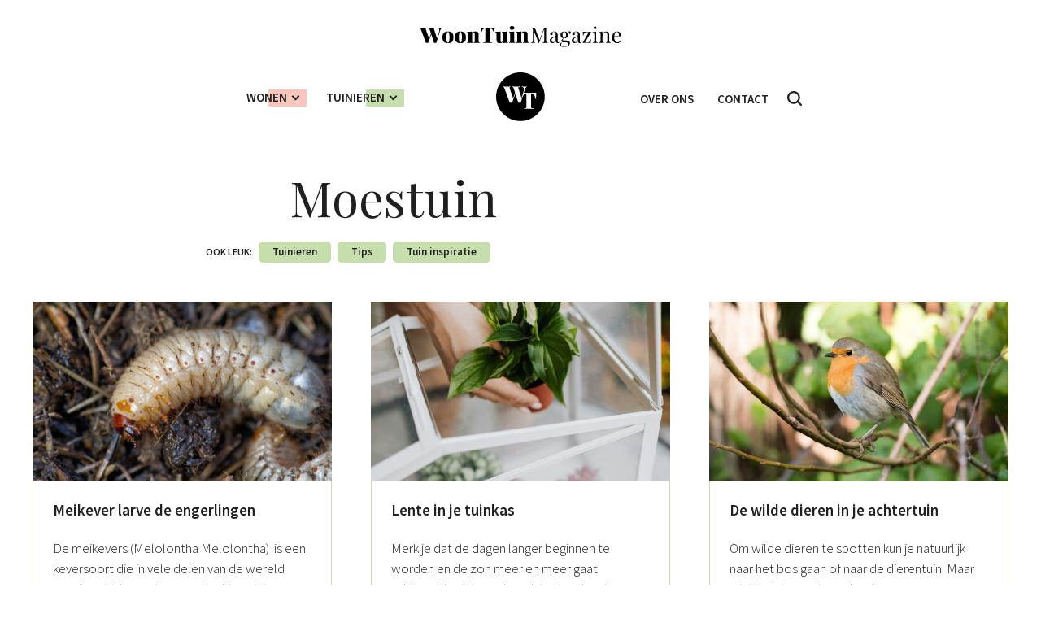

--- FILE ---
content_type: text/html; charset=UTF-8
request_url: https://woontuinmagazine.nl/tuinieren/moestuin/
body_size: 8863
content:
<!doctype html>
<html lang="nl-NL">

<head>
    <meta charset="utf-8">
    <meta name="viewport" content="width=device-width, initial-scale=1" />

    <link rel="preconnect" href="https://fonts.gstatic.com">
    <link href="https://fonts.googleapis.com/css2?family=Playfair+Display&family=Source+Sans+Pro:ital,wght@0,300;0,600;1,300;1,600&display=swap" rel="stylesheet">
    
    <meta name='robots' content='index, follow, max-image-preview:large, max-snippet:-1, max-video-preview:-1' />

	<!-- This site is optimized with the Yoast SEO plugin v26.6 - https://yoast.com/wordpress/plugins/seo/ -->
	<title>Moestuin &#8226; WoonTuin Magazine</title>
	<link rel="canonical" href="https://woontuinmagazine.nl/tuinieren/moestuin/" />
	<meta property="og:locale" content="nl_NL" />
	<meta property="og:type" content="article" />
	<meta property="og:title" content="Moestuin &#8226; WoonTuin Magazine" />
	<meta property="og:url" content="https://woontuinmagazine.nl/tuinieren/moestuin/" />
	<meta property="og:site_name" content="WoonTuin Magazine" />
	<meta property="og:image" content="https://woontuinmagazine.nl/wp-content/uploads/2020/12/cover-wtm.jpg" />
	<meta property="og:image:width" content="1720" />
	<meta property="og:image:height" content="1148" />
	<meta property="og:image:type" content="image/jpeg" />
	<meta name="twitter:card" content="summary_large_image" />
	<meta name="twitter:site" content="@woontuinmag" />
	<script type="application/ld+json" class="yoast-schema-graph">{"@context":"https://schema.org","@graph":[{"@type":"CollectionPage","@id":"https://woontuinmagazine.nl/tuinieren/moestuin/","url":"https://woontuinmagazine.nl/tuinieren/moestuin/","name":"Moestuin &#8226; WoonTuin Magazine","isPartOf":{"@id":"https://woontuinmagazine.nl/#website"},"primaryImageOfPage":{"@id":"https://woontuinmagazine.nl/tuinieren/moestuin/#primaryimage"},"image":{"@id":"https://woontuinmagazine.nl/tuinieren/moestuin/#primaryimage"},"thumbnailUrl":"https://woontuinmagazine.nl/wp-content/uploads/2023/01/WTM-engerlingen.jpg","breadcrumb":{"@id":"https://woontuinmagazine.nl/tuinieren/moestuin/#breadcrumb"},"inLanguage":"nl-NL"},{"@type":"ImageObject","inLanguage":"nl-NL","@id":"https://woontuinmagazine.nl/tuinieren/moestuin/#primaryimage","url":"https://woontuinmagazine.nl/wp-content/uploads/2023/01/WTM-engerlingen.jpg","contentUrl":"https://woontuinmagazine.nl/wp-content/uploads/2023/01/WTM-engerlingen.jpg","width":1400,"height":700},{"@type":"BreadcrumbList","@id":"https://woontuinmagazine.nl/tuinieren/moestuin/#breadcrumb","itemListElement":[{"@type":"ListItem","position":1,"name":"WoonTuin Magazine","item":"https://woontuinmagazine.nl/"},{"@type":"ListItem","position":2,"name":"Tuinieren","item":"https://woontuinmagazine.nl/tuinieren/"},{"@type":"ListItem","position":3,"name":"Moestuin"}]},{"@type":"WebSite","@id":"https://woontuinmagazine.nl/#website","url":"https://woontuinmagazine.nl/","name":"WoonTuin Magazine","description":"Blog vol inspiratie voor in en om het huis","publisher":{"@id":"https://woontuinmagazine.nl/#organization"},"potentialAction":[{"@type":"SearchAction","target":{"@type":"EntryPoint","urlTemplate":"https://woontuinmagazine.nl/?s={search_term_string}"},"query-input":{"@type":"PropertyValueSpecification","valueRequired":true,"valueName":"search_term_string"}}],"inLanguage":"nl-NL"},{"@type":"Organization","@id":"https://woontuinmagazine.nl/#organization","name":"WoonTuin Magazine","url":"https://woontuinmagazine.nl/","logo":{"@type":"ImageObject","inLanguage":"nl-NL","@id":"https://woontuinmagazine.nl/#/schema/logo/image/","url":"https://woontuinmagazine.nl/wp-content/uploads/2018/09/logo-icon.png","contentUrl":"https://woontuinmagazine.nl/wp-content/uploads/2018/09/logo-icon.png","width":512,"height":512,"caption":"WoonTuin Magazine"},"image":{"@id":"https://woontuinmagazine.nl/#/schema/logo/image/"},"sameAs":["https://www.facebook.com/woontuinmagazine/","https://x.com/woontuinmag","https://www.instagram.com/woontuinmagazine/","https://nl.pinterest.com/woontuinmagazine/"]}]}</script>
	<!-- / Yoast SEO plugin. -->


<style id='wp-img-auto-sizes-contain-inline-css'>
img:is([sizes=auto i],[sizes^="auto," i]){contain-intrinsic-size:3000px 1500px}
/*# sourceURL=wp-img-auto-sizes-contain-inline-css */
</style>
<style id='wp-block-library-inline-css'>
:root{--wp-block-synced-color:#7a00df;--wp-block-synced-color--rgb:122,0,223;--wp-bound-block-color:var(--wp-block-synced-color);--wp-editor-canvas-background:#ddd;--wp-admin-theme-color:#007cba;--wp-admin-theme-color--rgb:0,124,186;--wp-admin-theme-color-darker-10:#006ba1;--wp-admin-theme-color-darker-10--rgb:0,107,160.5;--wp-admin-theme-color-darker-20:#005a87;--wp-admin-theme-color-darker-20--rgb:0,90,135;--wp-admin-border-width-focus:2px}@media (min-resolution:192dpi){:root{--wp-admin-border-width-focus:1.5px}}.wp-element-button{cursor:pointer}:root .has-very-light-gray-background-color{background-color:#eee}:root .has-very-dark-gray-background-color{background-color:#313131}:root .has-very-light-gray-color{color:#eee}:root .has-very-dark-gray-color{color:#313131}:root .has-vivid-green-cyan-to-vivid-cyan-blue-gradient-background{background:linear-gradient(135deg,#00d084,#0693e3)}:root .has-purple-crush-gradient-background{background:linear-gradient(135deg,#34e2e4,#4721fb 50%,#ab1dfe)}:root .has-hazy-dawn-gradient-background{background:linear-gradient(135deg,#faaca8,#dad0ec)}:root .has-subdued-olive-gradient-background{background:linear-gradient(135deg,#fafae1,#67a671)}:root .has-atomic-cream-gradient-background{background:linear-gradient(135deg,#fdd79a,#004a59)}:root .has-nightshade-gradient-background{background:linear-gradient(135deg,#330968,#31cdcf)}:root .has-midnight-gradient-background{background:linear-gradient(135deg,#020381,#2874fc)}:root{--wp--preset--font-size--normal:16px;--wp--preset--font-size--huge:42px}.has-regular-font-size{font-size:1em}.has-larger-font-size{font-size:2.625em}.has-normal-font-size{font-size:var(--wp--preset--font-size--normal)}.has-huge-font-size{font-size:var(--wp--preset--font-size--huge)}.has-text-align-center{text-align:center}.has-text-align-left{text-align:left}.has-text-align-right{text-align:right}.has-fit-text{white-space:nowrap!important}#end-resizable-editor-section{display:none}.aligncenter{clear:both}.items-justified-left{justify-content:flex-start}.items-justified-center{justify-content:center}.items-justified-right{justify-content:flex-end}.items-justified-space-between{justify-content:space-between}.screen-reader-text{border:0;clip-path:inset(50%);height:1px;margin:-1px;overflow:hidden;padding:0;position:absolute;width:1px;word-wrap:normal!important}.screen-reader-text:focus{background-color:#ddd;clip-path:none;color:#444;display:block;font-size:1em;height:auto;left:5px;line-height:normal;padding:15px 23px 14px;text-decoration:none;top:5px;width:auto;z-index:100000}html :where(.has-border-color){border-style:solid}html :where([style*=border-top-color]){border-top-style:solid}html :where([style*=border-right-color]){border-right-style:solid}html :where([style*=border-bottom-color]){border-bottom-style:solid}html :where([style*=border-left-color]){border-left-style:solid}html :where([style*=border-width]){border-style:solid}html :where([style*=border-top-width]){border-top-style:solid}html :where([style*=border-right-width]){border-right-style:solid}html :where([style*=border-bottom-width]){border-bottom-style:solid}html :where([style*=border-left-width]){border-left-style:solid}html :where(img[class*=wp-image-]){height:auto;max-width:100%}:where(figure){margin:0 0 1em}html :where(.is-position-sticky){--wp-admin--admin-bar--position-offset:var(--wp-admin--admin-bar--height,0px)}@media screen and (max-width:600px){html :where(.is-position-sticky){--wp-admin--admin-bar--position-offset:0px}}

/*# sourceURL=wp-block-library-inline-css */
</style><style id='wp-block-heading-inline-css'>
h1:where(.wp-block-heading).has-background,h2:where(.wp-block-heading).has-background,h3:where(.wp-block-heading).has-background,h4:where(.wp-block-heading).has-background,h5:where(.wp-block-heading).has-background,h6:where(.wp-block-heading).has-background{padding:1.25em 2.375em}h1.has-text-align-left[style*=writing-mode]:where([style*=vertical-lr]),h1.has-text-align-right[style*=writing-mode]:where([style*=vertical-rl]),h2.has-text-align-left[style*=writing-mode]:where([style*=vertical-lr]),h2.has-text-align-right[style*=writing-mode]:where([style*=vertical-rl]),h3.has-text-align-left[style*=writing-mode]:where([style*=vertical-lr]),h3.has-text-align-right[style*=writing-mode]:where([style*=vertical-rl]),h4.has-text-align-left[style*=writing-mode]:where([style*=vertical-lr]),h4.has-text-align-right[style*=writing-mode]:where([style*=vertical-rl]),h5.has-text-align-left[style*=writing-mode]:where([style*=vertical-lr]),h5.has-text-align-right[style*=writing-mode]:where([style*=vertical-rl]),h6.has-text-align-left[style*=writing-mode]:where([style*=vertical-lr]),h6.has-text-align-right[style*=writing-mode]:where([style*=vertical-rl]){rotate:180deg}
/*# sourceURL=https://woontuinmagazine.nl/wp-includes/blocks/heading/style.min.css */
</style>
<style id='wp-block-paragraph-inline-css'>
.is-small-text{font-size:.875em}.is-regular-text{font-size:1em}.is-large-text{font-size:2.25em}.is-larger-text{font-size:3em}.has-drop-cap:not(:focus):first-letter{float:left;font-size:8.4em;font-style:normal;font-weight:100;line-height:.68;margin:.05em .1em 0 0;text-transform:uppercase}body.rtl .has-drop-cap:not(:focus):first-letter{float:none;margin-left:.1em}p.has-drop-cap.has-background{overflow:hidden}:root :where(p.has-background){padding:1.25em 2.375em}:where(p.has-text-color:not(.has-link-color)) a{color:inherit}p.has-text-align-left[style*="writing-mode:vertical-lr"],p.has-text-align-right[style*="writing-mode:vertical-rl"]{rotate:180deg}
/*# sourceURL=https://woontuinmagazine.nl/wp-includes/blocks/paragraph/style.min.css */
</style>
<style id='global-styles-inline-css'>
:root{--wp--preset--aspect-ratio--square: 1;--wp--preset--aspect-ratio--4-3: 4/3;--wp--preset--aspect-ratio--3-4: 3/4;--wp--preset--aspect-ratio--3-2: 3/2;--wp--preset--aspect-ratio--2-3: 2/3;--wp--preset--aspect-ratio--16-9: 16/9;--wp--preset--aspect-ratio--9-16: 9/16;--wp--preset--gradient--vivid-cyan-blue-to-vivid-purple: linear-gradient(135deg,rgb(6,147,227) 0%,rgb(155,81,224) 100%);--wp--preset--gradient--light-green-cyan-to-vivid-green-cyan: linear-gradient(135deg,rgb(122,220,180) 0%,rgb(0,208,130) 100%);--wp--preset--gradient--luminous-vivid-amber-to-luminous-vivid-orange: linear-gradient(135deg,rgb(252,185,0) 0%,rgb(255,105,0) 100%);--wp--preset--gradient--luminous-vivid-orange-to-vivid-red: linear-gradient(135deg,rgb(255,105,0) 0%,rgb(207,46,46) 100%);--wp--preset--gradient--very-light-gray-to-cyan-bluish-gray: linear-gradient(135deg,rgb(238,238,238) 0%,rgb(169,184,195) 100%);--wp--preset--gradient--cool-to-warm-spectrum: linear-gradient(135deg,rgb(74,234,220) 0%,rgb(151,120,209) 20%,rgb(207,42,186) 40%,rgb(238,44,130) 60%,rgb(251,105,98) 80%,rgb(254,248,76) 100%);--wp--preset--gradient--blush-light-purple: linear-gradient(135deg,rgb(255,206,236) 0%,rgb(152,150,240) 100%);--wp--preset--gradient--blush-bordeaux: linear-gradient(135deg,rgb(254,205,165) 0%,rgb(254,45,45) 50%,rgb(107,0,62) 100%);--wp--preset--gradient--luminous-dusk: linear-gradient(135deg,rgb(255,203,112) 0%,rgb(199,81,192) 50%,rgb(65,88,208) 100%);--wp--preset--gradient--pale-ocean: linear-gradient(135deg,rgb(255,245,203) 0%,rgb(182,227,212) 50%,rgb(51,167,181) 100%);--wp--preset--gradient--electric-grass: linear-gradient(135deg,rgb(202,248,128) 0%,rgb(113,206,126) 100%);--wp--preset--gradient--midnight: linear-gradient(135deg,rgb(2,3,129) 0%,rgb(40,116,252) 100%);--wp--preset--font-size--small: 13px;--wp--preset--font-size--medium: 20px;--wp--preset--font-size--large: 24px;--wp--preset--font-size--x-large: 42px;--wp--preset--spacing--20: 0.44rem;--wp--preset--spacing--30: 0.67rem;--wp--preset--spacing--40: 1rem;--wp--preset--spacing--50: 1.5rem;--wp--preset--spacing--60: 2.25rem;--wp--preset--spacing--70: 3.38rem;--wp--preset--spacing--80: 5.06rem;--wp--preset--shadow--natural: 6px 6px 9px rgba(0, 0, 0, 0.2);--wp--preset--shadow--deep: 12px 12px 50px rgba(0, 0, 0, 0.4);--wp--preset--shadow--sharp: 6px 6px 0px rgba(0, 0, 0, 0.2);--wp--preset--shadow--outlined: 6px 6px 0px -3px rgb(255, 255, 255), 6px 6px rgb(0, 0, 0);--wp--preset--shadow--crisp: 6px 6px 0px rgb(0, 0, 0);}:where(.is-layout-flex){gap: 0.5em;}:where(.is-layout-grid){gap: 0.5em;}body .is-layout-flex{display: flex;}.is-layout-flex{flex-wrap: wrap;align-items: center;}.is-layout-flex > :is(*, div){margin: 0;}body .is-layout-grid{display: grid;}.is-layout-grid > :is(*, div){margin: 0;}:where(.wp-block-columns.is-layout-flex){gap: 2em;}:where(.wp-block-columns.is-layout-grid){gap: 2em;}:where(.wp-block-post-template.is-layout-flex){gap: 1.25em;}:where(.wp-block-post-template.is-layout-grid){gap: 1.25em;}.has-vivid-cyan-blue-to-vivid-purple-gradient-background{background: var(--wp--preset--gradient--vivid-cyan-blue-to-vivid-purple) !important;}.has-light-green-cyan-to-vivid-green-cyan-gradient-background{background: var(--wp--preset--gradient--light-green-cyan-to-vivid-green-cyan) !important;}.has-luminous-vivid-amber-to-luminous-vivid-orange-gradient-background{background: var(--wp--preset--gradient--luminous-vivid-amber-to-luminous-vivid-orange) !important;}.has-luminous-vivid-orange-to-vivid-red-gradient-background{background: var(--wp--preset--gradient--luminous-vivid-orange-to-vivid-red) !important;}.has-very-light-gray-to-cyan-bluish-gray-gradient-background{background: var(--wp--preset--gradient--very-light-gray-to-cyan-bluish-gray) !important;}.has-cool-to-warm-spectrum-gradient-background{background: var(--wp--preset--gradient--cool-to-warm-spectrum) !important;}.has-blush-light-purple-gradient-background{background: var(--wp--preset--gradient--blush-light-purple) !important;}.has-blush-bordeaux-gradient-background{background: var(--wp--preset--gradient--blush-bordeaux) !important;}.has-luminous-dusk-gradient-background{background: var(--wp--preset--gradient--luminous-dusk) !important;}.has-pale-ocean-gradient-background{background: var(--wp--preset--gradient--pale-ocean) !important;}.has-electric-grass-gradient-background{background: var(--wp--preset--gradient--electric-grass) !important;}.has-midnight-gradient-background{background: var(--wp--preset--gradient--midnight) !important;}.has-small-font-size{font-size: var(--wp--preset--font-size--small) !important;}.has-medium-font-size{font-size: var(--wp--preset--font-size--medium) !important;}.has-large-font-size{font-size: var(--wp--preset--font-size--large) !important;}.has-x-large-font-size{font-size: var(--wp--preset--font-size--x-large) !important;}
/*# sourceURL=global-styles-inline-css */
</style>

<style id='classic-theme-styles-inline-css'>
/*! This file is auto-generated */
.wp-block-button__link{color:#fff;background-color:#32373c;border-radius:9999px;box-shadow:none;text-decoration:none;padding:calc(.667em + 2px) calc(1.333em + 2px);font-size:1.125em}.wp-block-file__button{background:#32373c;color:#fff;text-decoration:none}
/*# sourceURL=/wp-includes/css/classic-themes.min.css */
</style>
<link rel='stylesheet' id='main-style-css' href='https://woontuinmagazine.nl/wp-content/themes/wtm/style.css?ver=0.9' media='all' />
<script src="https://woontuinmagazine.nl/wp-includes/js/jquery/jquery.min.js?ver=3.7.1" id="jquery-core-js"></script>
<script src="https://woontuinmagazine.nl/wp-includes/js/jquery/jquery-migrate.min.js?ver=3.4.1" id="jquery-migrate-js"></script>
<link rel="icon" href="https://woontuinmagazine.nl/wp-content/uploads/2018/09/cropped-logo-icon-32x32.png" sizes="32x32" />
<link rel="icon" href="https://woontuinmagazine.nl/wp-content/uploads/2018/09/cropped-logo-icon-192x192.png" sizes="192x192" />
<link rel="apple-touch-icon" href="https://woontuinmagazine.nl/wp-content/uploads/2018/09/cropped-logo-icon-180x180.png" />
<meta name="msapplication-TileImage" content="https://woontuinmagazine.nl/wp-content/uploads/2018/09/cropped-logo-icon-270x270.png" />
		<style id="wp-custom-css">
			body .gform_wrapper img.gform_ajax_spinner{
	top: 23px;
	right: 12px;
	box-shadow: 0 0 7px 3px rgba(0,0,0,0.1);
	width: 34px;
	height: 34px;
}

.entry-content .gform_wrapper .top_label .gfield_label,
.gform_wrapper.gravity-theme .gfield-choice-input+label {
	font-weight: 700;
	font-size: 16px;
}

.gform_wrapper.gravity-theme .gfield-choice-input{
	transform: scale(1.5);
	transform-origin: center left;
	margin: 0 12px 0 0;
}

body .gform_wrapper .top_label div.ginput_container_textarea{
	margin-top: 4px;
}

.gform_wrapper.gravity-theme .gfield textarea,
body .gform_wrapper input:not([type=radio]):not([type=checkbox]):not([type=submit]):not([type=button]):not([type=image]):not([type=file]){
	border-radius: 0;
	border-color: #c6ddac;
	background-color: #fff;
}

h1.title--main.single{
	text-wrap: balance;
}

.entry-content h1,
.entry-content h2{
	font-size: 23px;
}
.entry-content h3{
	font-size: 21px;
}
.entry-content h4, .entry-content h5, .entry-content h6{
	font-size: inherit;
}		</style>
		
    <script async src="https://www.googletagmanager.com/gtag/js?id=UA-125800211-1"></script>
<script>
  window.dataLayer = window.dataLayer || [];
  function gtag(){dataLayer.push(arguments);}
  gtag('js', new Date());

  gtag('config', 'UA-125800211-1');
</script>    
         
</head>

<body class="archive category category-moestuin category-7 wp-embed-responsive wp-theme-wtm type--t">
    
        
    <div id="header-wrapper">

        <div id="menu-bar" class="wrapper-outer">

            <header class="site-header wrapper-medium  padding-lr">

                <div id="header-logo">
                    <a href="https://woontuinmagazine.nl">
                        <img src="https://woontuinmagazine.nl/wp-content/themes/wtm/img/logo/min/logo.svg" alt="WoonTuin Magazine"/>
                    </a>
                </div>

                <div id="header-nav-button"><span></span></div>

                <div id="header-nav-wrapper">

                    <div>

                        <nav class="main-content-wrapper">

                            <ul id="nav-header-left">
                                <li id="menu-item-1401" class="type--w menu-item menu-item-type-taxonomy menu-item-object-category menu-item-has-children menu-item-1401"><a href="https://woontuinmagazine.nl/wonen/">Wonen</a>
<ul class="sub-menu">
	<li id="menu-item-814" class="menu-item menu-item-type-taxonomy menu-item-object-category menu-item-814"><a href="https://woontuinmagazine.nl/wonen/woon-inspiratie/">Woon inspiratie</a></li>
	<li id="menu-item-248" class="menu-item menu-item-type-taxonomy menu-item-object-category menu-item-248"><a href="https://woontuinmagazine.nl/wonen/diy-wonen/">DIY in huis</a></li>
	<li id="menu-item-327" class="menu-item menu-item-type-taxonomy menu-item-object-category menu-item-327"><a href="https://woontuinmagazine.nl/tips/">Tips</a></li>
</ul>
</li>
<li id="menu-item-1400" class="type--t menu-item menu-item-type-taxonomy menu-item-object-category current-category-ancestor menu-item-has-children menu-item-1400"><a href="https://woontuinmagazine.nl/tuinieren/">Tuinieren</a>
<ul class="sub-menu">
	<li id="menu-item-329" class="menu-item menu-item-type-taxonomy menu-item-object-category menu-item-329"><a href="https://woontuinmagazine.nl/tuinieren/tuin-inspiratie/">Tuin inspiratie</a></li>
	<li id="menu-item-247" class="menu-item menu-item-type-taxonomy menu-item-object-category menu-item-247"><a href="https://woontuinmagazine.nl/tuinieren/diy-tuinieren/">DIY in de tuin</a></li>
	<li id="menu-item-328" class="menu-item menu-item-type-taxonomy menu-item-object-category menu-item-328"><a href="https://woontuinmagazine.nl/tips/">Tips</a></li>
</ul>
</li>
                            </ul>

                            <div id="header-logo-icon">
                                <a href="https://woontuinmagazine.nl">
                                    <img src="https://woontuinmagazine.nl/wp-content/themes/wtm/img/logo/min/logo-icon.svg" alt="WoonTuin Magazine"/>
                                </a>
                            </div>

                            <ul id="nav-header-right">
                                <li id="menu-item-165" class="menu-item menu-item-type-post_type menu-item-object-page menu-item-165"><a href="https://woontuinmagazine.nl/over-ons/">Over ons</a></li>
<li id="menu-item-166" class="menu-item menu-item-type-post_type menu-item-object-page menu-item-166"><a href="https://woontuinmagazine.nl/contact/">Contact</a></li>
                                <li class="menu-item-search"><a href="https://woontuinmagazine.nl"><span>Zoeken</span></a></li>
                            </ul>

                        </nav>

                    </div>

                </div>



            </header>

        </div>

    </div>

<main>
    <section id="section-index">


        <div id="page-intro" class="page-intro page-intro-home padding-lr row-margin clearfix wrapper-outer">
            <div class="wrapper-medium">
                
                <div class="cat-intro"><h1 class="cat-intro-title title--main">Moestuin</h1><div class="cat-intro-content entry-content small"></div><div class="cat-intro-cats linked-cats"><span>Ook leuk:</span><a href="https://woontuinmagazine.nl/tuinieren/" class="button-outline small">Tuinieren</a><a href="https://woontuinmagazine.nl/tips/" class="button-outline small">Tips</a><a href="https://woontuinmagazine.nl/tuinieren/tuin-inspiratie/" class="button-outline small">Tuin inspiratie</a></div></div>            </div>
        </div>


        <div id="page-content" class="padding-lr row-margin clearfix wrapper-outer">

            <div class="wrapper-large">

                <div id="index-tiles-wrapper" class="tiles-wrapper post-tiles-wrapper">
                    <a href="https://woontuinmagazine.nl/meikever-larve-de-engerlingen/" class="post-tile post-tile0 post-tile-post"><div class="post-tile-bg " style="background-image:url(https://woontuinmagazine.nl/wp-content/uploads/2023/01/WTM-engerlingen-640x320.jpg);"><span></span></div><div class="post-tile-content"><h2 class="title--tile">Meikever larve de engerlingen</h2><div class="post-tile-meta"></div><p>De meikevers (Melolontha Melolontha)  is een keversoort die in vele delen van de wereld voorkomt. Hoewel ze er misschien niet schadelijk uitzien, kunnen deze<span class="read-more-dots">&hellip;</span></p></div></a><a href="https://woontuinmagazine.nl/lente-in-je-tuinkas/" class="post-tile post-tile0 post-tile-post"><div class="post-tile-bg " style="background-image:url(https://woontuinmagazine.nl/wp-content/uploads/2022/03/pexels-karolina-grabowska-4750348-640x960.jpg);"><span></span></div><div class="post-tile-content"><h2 class="title--tile">Lente in je tuinkas</h2><div class="post-tile-meta"></div><p>Merk je dat de dagen langer beginnen te worden en de zon meer en meer gaat schijnen? In dat geval zoek je steeds vaker<span class="read-more-dots">&hellip;</span></p></div></a><a href="https://woontuinmagazine.nl/de-wilde-dieren-in-je-achtertuin/" class="post-tile post-tile0 post-tile-post"><div class="post-tile-bg " style="background-image:url(https://woontuinmagazine.nl/wp-content/uploads/2019/07/alessandro-ranzo-GQRQecNoNAE-unsplash-640x480.jpg);"><span></span></div><div class="post-tile-content"><h2 class="title--tile">De wilde dieren in je achtertuin</h2><div class="post-tile-meta"></div><p>Om wilde dieren te spotten kun je natuurlijk naar het bos gaan of naar de dierentuin. Maar wist je dat er ook een heel<span class="read-more-dots">&hellip;</span></p></div></a><a href="https://woontuinmagazine.nl/de-bokashi-een-mini-compostbak-voor-in-de-keuken/" class="post-tile post-tile0 post-tile-post"><div class="post-tile-bg " style="background-image:url(https://woontuinmagazine.nl/wp-content/uploads/2018/11/Bokashi_bin_-_inside-640x480.jpg);"><span></span></div><div class="post-tile-content"><h2 class="title--tile">De Bokashi: Een mini-compostbak voor in de keuken</h2><div class="post-tile-meta"></div><p>Een balkon of kleine tuin en dus geen ruimte voor een compostbak buiten? Zet dan een klein compastbakje in de keuken. Al je gft-afval<span class="read-more-dots">&hellip;</span></p></div></a><a href="https://woontuinmagazine.nl/wroeten-in-de-aarde-maakt-gelukkig/" class="post-tile post-tile0 post-tile-post"><div class="post-tile-bg " style="background-image:url(https://woontuinmagazine.nl/wp-content/uploads/2019/11/equipment-2047314_1280-640x423.jpg);"><span></span></div><div class="post-tile-content"><h2 class="title--tile">Wroeten in de aarde maakt gelukkig</h2><div class="post-tile-meta"></div><p>Dat je van tuinieren rustiger wordt en ook minder gestrest bent weten de meeste tuinierders natuurlijk allang. Maar nu is dit ook nog eens<span class="read-more-dots">&hellip;</span></p></div></a>                </div>

            </div>
            
            <div class="wrapper-small pagination">
               
                        
            </div>
            
            
        </div>

    </section>

</main>

<footer id="footer" class="clearfix wrapper-outer">

    <div id="footer-main" class="wrapper-medium clearfix padding-lr">

        <div id="footer-top">

            <div id="footer-left">
                
                <h3 class="title--strong">WoonTuin Magazine</h3>
                
                <p>Natuurlijk zijn we ook aanwezig op jouw favoriete sociale media kanalen. Volg ons en zeg eens gedag. Dat vinden we leuk...</p>
                
                <ul class="social-icon-list large"><li><a href="https://www.instagram.com/woontuinmagazine/" target="_blank"><svg viewBox="0 0 39 39" xmlns="http://www.w3.org/2000/svg" fill-rule="evenodd" clip-rule="evenodd" stroke-linejoin="round" stroke-miterlimit="1.414"><path fill="none" d="M0 0h39v39H0z"/><clipPath id="a"><path d="M0 0h39v39H0z"/></clipPath><g clip-path="url(#a)"><path d="M19.5 0C8.731 0 0 8.731 0 19.5 0 30.271 8.731 39 19.5 39 30.27 39 39 30.271 39 19.5 39 8.731 30.27 0 19.5 0zm0 10.5c-2.445 0-2.75.011-3.71.054-.959.045-1.611.196-2.185.418a4.411 4.411 0 00-1.594 1.038 4.376 4.376 0 00-1.038 1.595c-.223.574-.375 1.226-.419 2.185-.045.96-.054 1.265-.054 3.71 0 2.445.011 2.75.054 3.71.045.958.196 1.611.419 2.185a4.393 4.393 0 001.038 1.594c.5.5 1.002.81 1.594 1.038.575.222 1.227.375 2.185.419.96.045 1.265.054 3.71.054 2.445 0 2.75-.011 3.71-.054.958-.045 1.611-.197 2.185-.419a4.418 4.418 0 001.595-1.038c.499-.5.809-1.001 1.038-1.594.222-.574.374-1.227.418-2.185.045-.96.054-1.265.054-3.71 0-2.445-.011-2.75-.054-3.71-.045-.958-.196-1.612-.418-2.185a4.436 4.436 0 00-1.038-1.595 4.402 4.402 0 00-1.595-1.038c-.574-.222-1.227-.374-2.185-.418-.96-.045-1.265-.054-3.71-.054zm0 1.62c2.402 0 2.689.012 3.638.053.877.041 1.353.187 1.67.311a2.8 2.8 0 011.036.672c.315.315.51.615.672 1.036.123.317.27.793.31 1.67.043.95.053 1.235.053 3.638 0 2.403-.012 2.689-.056 3.637-.046.878-.192 1.354-.316 1.671-.168.421-.359.72-.674 1.036a2.812 2.812 0 01-1.035.672c-.315.123-.799.27-1.676.31-.956.043-1.237.052-3.644.052-2.409 0-2.69-.011-3.645-.055-.878-.046-1.362-.192-1.677-.316a2.79 2.79 0 01-1.034-.674 2.734 2.734 0 01-.675-1.035c-.124-.315-.269-.799-.315-1.676-.034-.945-.046-1.237-.046-3.633 0-2.397.012-2.69.046-3.646.046-.878.191-1.361.315-1.676.158-.427.359-.72.675-1.035a2.66 2.66 0 011.034-.674c.315-.124.789-.271 1.666-.316.956-.033 1.238-.045 3.644-.045l.034.023zm0 2.758a4.62 4.62 0 00-4.621 4.622 4.62 4.62 0 109.242 0 4.621 4.621 0 00-4.621-4.622zm0 7.622a3 3 0 110-6 3 3 0 010 6zm5.885-7.804a1.08 1.08 0 11-2.16 0 1.08 1.08 0 012.16 0z"/></g></svg></a></li><li><a href="https://www.facebook.com/woontuinmagazine/" target="_blank"><svg viewBox="0 0 52 52" xmlns="http://www.w3.org/2000/svg" fill-rule="evenodd" clip-rule="evenodd" stroke-linejoin="round" stroke-miterlimit="1.414"><path d="M31.571 26.01h-3.65v12.989h-5.398v-12.99h-2.568v-4.585h2.568v-2.979c0-2.12 1.008-5.444 5.453-5.444l3.997.02v4.453h-2.904c-.477 0-1.149.234-1.149 1.252v2.698h4.118l-.467 4.585zM25.996.002C11.635.003 0 11.638 0 26s11.636 25.997 25.997 25.997c14.362 0 25.998-11.635 25.998-25.997S40.358.003 25.996.003" class="svg-icon-fill" fill-rule="nonzero"/></svg></a></li><li><a href="https://twitter.com/woontuinmag" target="_blank"><svg viewBox="0 0 52 52" xmlns="http://www.w3.org/2000/svg" fill-rule="evenodd" clip-rule="evenodd" stroke-linejoin="round" stroke-miterlimit="1.414"><path d="M36.336 20.697c.009.233.009.458.009.691 0 7.05-5.36 15.174-15.174 15.174a15.1 15.1 0 01-8.18-2.39 10.71 10.71 0 007.9-2.213 5.332 5.332 0 01-4.978-3.708c.318.066.654.103 1 .103.485 0 .961-.065 1.4-.187a5.347 5.347 0 01-4.277-5.229v-.075c.72.402 1.541.645 2.419.673a5.355 5.355 0 01-1.653-7.125 15.15 15.15 0 0011 5.575 5.33 5.33 0 015.192-6.546c1.532 0 2.923.644 3.894 1.68a10.73 10.73 0 003.39-1.298 5.317 5.317 0 01-2.344 2.951 10.626 10.626 0 003.063-.83 10.978 10.978 0 01-2.661 2.754M25.998.004C11.636.004-.008 11.639-.008 26s11.644 25.997 26.006 25.997c14.353 0 25.998-11.635 25.998-25.997S40.35.004 25.998.004" class="svg-icon-fill" fill-rule="nonzero"/></svg></a></li><li><a href="https://nl.pinterest.com/woontuinmagazine/" target="_blank"><svg viewBox="0 0 39 39" xmlns="http://www.w3.org/2000/svg" fill-rule="evenodd" clip-rule="evenodd" stroke-linejoin="round" stroke-miterlimit="1.414"><path fill="none" d="M0 0h39v39H0z"/><clipPath id="a"><path d="M0 0h39v39H0z"/></clipPath><g clip-path="url(#a)"><path d="M19.5 0C8.731 0 0 8.731 0 19.5 0 30.271 8.731 39 19.5 39 30.27 39 39 30.271 39 19.5 39 8.731 30.27 0 19.5 0zm.013 10.5a8.99 8.99 0 00-3.277 17.362c-.079-.712-.15-1.803.03-2.58l1.055-4.467s-.269-.54-.269-1.336c0-1.247.725-2.183 1.626-2.183.768 0 1.138.576 1.138 1.266 0 .771-.49 1.925-.744 2.994-.214.894.45 1.623 1.331 1.623 1.596 0 2.826-1.683 2.826-4.115 0-2.146-1.547-3.652-3.756-3.652-2.557 0-4.056 1.922-4.056 3.9 0 .774.295 1.607.666 2.055.075.09.084.169.064.259-.067.281-.22.899-.25 1.022-.04.169-.129.204-.301.124-1.121-.517-1.825-2.158-1.825-3.484 0-2.832 2.061-5.439 5.94-5.439 3.119 0 5.544 2.225 5.544 5.192 0 3.101-1.955 5.596-4.675 5.596-.91 0-1.765-.471-2.068-1.034l-.562 2.136c-.202.784-.753 1.764-1.123 2.36a9.04 9.04 0 002.662.401c4.955 0 8.989-4.024 8.989-8.99 0-4.968-4.034-8.991-8.989-8.991l.024-.019z"/></g></svg></a></li></ul>                
            </div>

            <div id="footer-right">
                <h3 class="title--strong">Ook meedoen?</h3>
                
                <p>We staan altijd open voor nieuwe bloggers of leuke artikelen. Mocht je je geroepen voelen neem dan gerust contact met ons op. </p>
 
                
                <ul id="footer-menu-right" class="title--strong">
                    <li id="menu-item-257" class="menu-item menu-item-type-post_type menu-item-object-page menu-item-257"><a href="https://woontuinmagazine.nl/contact/">Contact</a></li>
<li id="menu-item-3159" class="menu-item menu-item-type-post_type menu-item-object-page menu-item-has-children menu-item-3159"><a href="https://woontuinmagazine.nl/partners/">Partners</a>
<ul class="sub-menu">
	<li id="menu-item-791" class="menu-item menu-item-type-post_type menu-item-object-page menu-item-791"><a href="https://woontuinmagazine.nl/sponsors/">Sponsors</a></li>
</ul>
</li>
<li id="menu-item-574" class="menu-item menu-item-type-post_type menu-item-object-page menu-item-574"><a href="https://woontuinmagazine.nl/sitemap/">Sitemap</a></li>
<li id="menu-item-255" class="menu-item menu-item-type-post_type menu-item-object-page menu-item-privacy-policy menu-item-255"><a rel="privacy-policy" href="https://woontuinmagazine.nl/privacybeleid/">Privacybeleid</a></li>
                </ul>
            </div>

        </div>


        <div id="footer-bottom">
            <img src="https://woontuinmagazine.nl/wp-content/themes/wtm/img/logo/min/logo-icon.svg" alt="WoonTuin Magazine" />
        </div>

    </div>

</footer>


<script type="speculationrules">
{"prefetch":[{"source":"document","where":{"and":[{"href_matches":"/*"},{"not":{"href_matches":["/wp-*.php","/wp-admin/*","/wp-content/uploads/*","/wp-content/*","/wp-content/plugins/*","/wp-content/themes/wtm/*","/*\\?(.+)"]}},{"not":{"selector_matches":"a[rel~=\"nofollow\"]"}},{"not":{"selector_matches":".no-prefetch, .no-prefetch a"}}]},"eagerness":"conservative"}]}
</script>
<script src="https://woontuinmagazine.nl/wp-content/themes/wtm/js/custom.min.js?ver=6.9" id="template-footer-custom-js-js"></script>


</body>

</html>

<!-- Dynamic page generated in 2.443 seconds. -->
<!-- Cached page generated by WP-Super-Cache on 2026-01-19 10:03:44 -->

<!-- Compression = gzip -->

--- FILE ---
content_type: image/svg+xml
request_url: https://woontuinmagazine.nl/wp-content/themes/wtm/img/logo/min/logo-icon.svg
body_size: 659
content:
<svg viewBox="0 0 168 168" xmlns="http://www.w3.org/2000/svg" fill-rule="evenodd" clip-rule="evenodd" stroke-linejoin="round" stroke-miterlimit="1.414"><path d="M83.747 0c46.22 0 83.747 37.526 83.747 83.747s-37.527 83.747-83.747 83.747S0 129.968 0 83.747 37.526 0 83.747 0zm54.025 91.352c-.157-1.364-.235-3.25-.235-5.661 0-4.56.183-9.749.55-15.566-4.98.158-13.522.236-25.629.236-6.903 0-12.649-.026-17.238-.076l2.81-9.168c1.783-5.818 4.22-9.487 7.312-11.007V48.54c-1.572.157-3.59.235-6.053.235-2.935 0-6.368-.078-10.3-.235v1.571c2.202.106 3.893.76 5.072 1.966 1.18 1.205 1.768 3.118 1.768 5.739 0 2.673-.706 6.342-2.122 11.007L87.654 88.24 77.276 56.714c-.523-1.415-.785-2.62-.785-3.616 0-1.1.419-1.86 1.258-2.28.837-.42 2.2-.655 4.087-.708V48.54c-2.673.157-6.734.235-12.185.235-5.556 0-10.09-.078-13.6-.235v1.571c.995.106 1.807.42 2.436.944.63.525 1.153 1.441 1.573 2.751l5.346 16.274-6.919 18.71-11.4-32.075c-.47-1.205-.706-2.358-.706-3.459 0-1.834.706-2.883 2.122-3.145V48.54c-2.201.157-5.686.235-10.456.235-5.503 0-10.141-.078-13.915-.235v1.571c.786.053 1.598.486 2.437 1.298.838.812 1.573 2.057 2.201 3.734l18.24 49.056c1.677-.104 3.04-.157 4.087-.157 1.1 0 2.49.053 4.167.157l11.085-31.21 10.22 31.21c1.677-.104 3.04-.157 4.088-.157 1.1 0 2.49.053 4.167.157l5.318-17.347a5.86 5.86 0 0 0 .123-.331c1.477-4.452 3.229-7.807 5.251-10.066 2.7-3.014 5.647-4.52 8.844-4.52h.08v44.968c0 2.2-.224 3.8-.669 4.795-.445.996-1.258 1.664-2.437 2.005-1.18.34-3.053.511-5.621.511v1.572c7.076-.156 12.473-.235 16.195-.235 4.088 0 9.827.079 17.216.235v-1.572c-2.567 0-4.44-.17-5.62-.51-1.18-.342-1.992-1.01-2.438-2.006-.445-.995-.668-2.594-.668-4.795V71.934h.08c3.144 0 6.08 1.52 8.804 4.559 2.725 3.04 4.953 7.993 6.682 14.859h1.808z"/></svg>

--- FILE ---
content_type: image/svg+xml
request_url: https://woontuinmagazine.nl/wp-content/themes/wtm/img/logo/min/logo.svg
body_size: 4613
content:
<svg viewBox="0 0 592 62" xmlns="http://www.w3.org/2000/svg" fill-rule="evenodd" clip-rule="evenodd" stroke-linejoin="round" stroke-miterlimit="1.414"><g fill-rule="nonzero"><path d="M60.51 4.874c1.983 0 3.607-.063 4.873-.19V5.95c-2.49 1.224-4.452 4.178-5.886 8.862L48.863 49.498a55.612 55.612 0 0 0-3.355-.126c-.844 0-1.94.042-3.291.126L33.988 24.37l-8.925 25.128a55.612 55.612 0 0 0-3.354-.126c-.844 0-1.941.042-3.292.126L3.732 10.001C3.226 8.651 2.635 7.65 1.96 6.995 1.285 6.34.63 5.993-.002 5.95V4.684c3.038.127 6.773.19 11.203.19 3.84 0 6.647-.063 8.419-.19V5.95c-1.14.211-1.71 1.055-1.71 2.532 0 .886.19 1.815.57 2.785l9.179 25.825 5.57-15.064-4.304-13.103c-.338-1.055-.76-1.793-1.266-2.215-.507-.422-1.16-.675-1.963-.76V4.684c2.828.127 6.478.19 10.95.19 4.39 0 7.66-.063 9.812-.19V5.95c-1.52.043-2.617.232-3.292.57-.675.338-1.013.95-1.013 1.836 0 .801.211 1.772.633 2.911l8.356 25.382 4.873-15.634c1.14-3.756 1.71-6.71 1.71-8.862 0-2.11-.475-3.65-1.425-4.62-.95-.97-2.31-1.498-4.082-1.583V4.684c3.164.127 5.928.19 8.292.19zM83.106 15.761c5.19 0 9.2 1.361 12.027 4.083 2.827 2.722 4.24 7.142 4.24 13.26 0 6.12-1.413 10.529-4.24 13.23-2.827 2.7-6.836 4.05-12.027 4.05-5.19 0-9.199-1.35-12.026-4.05-2.827-2.701-4.24-7.11-4.24-13.23 0-6.118 1.413-10.538 4.24-13.26 2.827-2.722 6.836-4.083 12.026-4.083zm0 1.266c-1.35 0-2.426 1.33-3.228 3.988-.801 2.658-1.202 6.688-1.202 12.09 0 5.4.4 9.42 1.202 12.058.802 2.637 1.878 3.956 3.228 3.956 1.35 0 2.427-1.319 3.229-3.956.801-2.638 1.202-6.657 1.202-12.058 0-5.402-.4-9.432-1.202-12.09-.802-2.659-1.878-3.988-3.229-3.988zM119.565 15.761c5.19 0 9.2 1.361 12.027 4.083 2.827 2.722 4.24 7.142 4.24 13.26 0 6.12-1.413 10.529-4.24 13.23-2.828 2.7-6.836 4.05-12.027 4.05-5.19 0-9.199-1.35-12.026-4.05-2.827-2.701-4.241-7.11-4.241-13.23 0-6.118 1.414-10.538 4.24-13.26 2.828-2.722 6.837-4.083 12.027-4.083zm0 1.266c-1.35 0-2.426 1.33-3.228 3.988s-1.203 6.688-1.203 12.09c0 5.4.401 9.42 1.203 12.058.802 2.637 1.878 3.956 3.228 3.956 1.35 0 2.427-1.319 3.228-3.956.802-2.638 1.203-6.657 1.203-12.058 0-5.402-.4-9.432-1.203-12.09-.801-2.659-1.877-3.988-3.228-3.988zM164.126 15.761c3.376 0 5.76.844 7.153 2.532.633.76 1.097 1.783 1.392 3.07.295 1.287.443 2.986.443 5.095v17.154c0 1.73.264 2.922.791 3.576.528.654 1.446.981 2.754.981v1.33c-4.558-.17-7.511-.254-8.862-.254-1.434 0-4.43.085-8.988.253V48.17c1.097 0 1.857-.327 2.279-.98.422-.655.633-1.847.633-3.577V23.04c0-1.35-.243-2.352-.728-3.006-.485-.654-1.277-.981-2.374-.981-1.223 0-2.289.432-3.196 1.297s-1.361 1.952-1.361 3.26v20.002c0 1.73.21 2.922.633 3.576.422.654 1.181.981 2.279.981v1.33c-4.22-.17-7.005-.254-8.356-.254-1.434 0-4.6.085-9.494.253V48.17c1.308 0 2.226-.327 2.753-.98.528-.655.792-1.847.792-3.577V23.547c0-1.941-.264-3.355-.792-4.241-.527-.886-1.445-1.33-2.753-1.33v-1.329c1.35.127 2.658.19 3.924.19 4.389 0 8.06-.295 11.014-.886v4.558c1.899-3.165 5.254-4.748 10.064-4.748zM220.144 4.684c-.296 4.684-.444 8.862-.444 12.533 0 1.941.064 3.46.19 4.558h-1.455c-1.393-5.528-3.186-9.516-5.38-11.964-2.195-2.447-4.558-3.67-7.09-3.67h-.063v36.205c0 1.772.18 3.06.538 3.861.359.802 1.013 1.34 1.962 1.614.95.274 2.458.412 4.526.412v1.265c-5.95-.126-10.57-.19-13.862-.19-2.996 0-7.343.064-13.04.19v-1.265c2.068 0 3.577-.138 4.526-.412.95-.274 1.604-.812 1.963-1.614.358-.802.538-2.089.538-3.861V6.14h-.064c-2.574 0-4.947 1.213-7.12 3.64-2.174 2.426-3.957 6.424-5.35 11.995h-1.455c.127-1.098.19-2.617.19-4.558 0-3.671-.148-7.849-.443-12.533 4.009.127 10.908.19 20.698.19 9.748 0 16.626-.063 20.635-.19zM256.286 42.6c0 1.94.264 3.354.791 4.24.528.886 1.445 1.33 2.754 1.33v1.328a40.718 40.718 0 0 0-3.925-.19c-4.388 0-8.06.296-11.013.887v-4.558c-1.9 3.165-5.254 4.748-10.065 4.748-3.375 0-5.76-.844-7.152-2.532-.633-.76-1.097-1.783-1.393-3.07-.295-1.287-.443-2.986-.443-5.096v-16.14c0-1.941-.263-3.355-.791-4.241-.527-.886-1.445-1.33-2.753-1.33v-1.329c1.308.127 2.616.19 3.924.19 4.389 0 8.06-.295 11.014-.886v27.154c0 1.35.242 2.353.728 3.007.485.654 1.276.981 2.373.981 1.224 0 2.29-.432 3.197-1.297s1.36-1.952 1.36-3.26v-18.99c0-1.94-.263-3.354-.79-4.24-.528-.886-1.446-1.33-2.754-1.33v-1.329c1.308.127 2.616.19 3.924.19 4.389 0 8.06-.295 11.014-.886V42.6zM271.16 0c2.195 0 3.893.465 5.096 1.393 1.203.928 1.804 2.279 1.804 4.051 0 1.772-.601 3.123-1.804 4.05-1.203.93-2.901 1.393-5.095 1.393-2.237 0-3.946-.464-5.127-1.392-1.182-.928-1.773-2.279-1.773-4.051 0-1.772.591-3.123 1.773-4.051C267.215.465 268.924 0 271.16 0zm6.077 43.612c0 1.73.264 2.922.791 3.576.528.654 1.446.981 2.754.981v1.33c-4.558-.17-7.554-.254-8.988-.254-1.435 0-4.6.085-9.495.253V48.17c1.308 0 2.226-.327 2.753-.98.528-.655.792-1.847.792-3.577V23.547c0-1.941-.264-3.355-.792-4.241-.527-.886-1.445-1.33-2.753-1.33v-1.329c1.35.127 2.659.19 3.924.19 4.389 0 8.06-.295 11.014-.886v27.66zM308.19 15.761c3.375 0 5.76.844 7.152 2.532.633.76 1.097 1.783 1.392 3.07.296 1.287.443 2.986.443 5.095v17.154c0 1.73.264 2.922.791 3.576.528.654 1.446.981 2.754.981v1.33c-4.558-.17-7.511-.254-8.862-.254-1.434 0-4.43.085-8.988.253V48.17c1.097 0 1.857-.327 2.279-.98.422-.655.633-1.847.633-3.577V23.04c0-1.35-.243-2.352-.728-3.006-.485-.654-1.277-.981-2.374-.981-1.223 0-2.289.432-3.196 1.297s-1.361 1.952-1.361 3.26v20.002c0 1.73.21 2.922.633 3.576.422.654 1.181.981 2.279.981v1.33c-4.22-.17-7.005-.254-8.356-.254-1.434 0-4.6.085-9.494.253V48.17c1.308 0 2.226-.327 2.753-.98.528-.655.792-1.847.792-3.577V23.547c0-1.941-.264-3.355-.792-4.241-.527-.886-1.445-1.33-2.753-1.33v-1.329c1.35.127 2.658.19 3.924.19 4.389 0 8.06-.295 11.014-.886v4.558c1.899-3.165 5.254-4.748 10.064-4.748z"/><g><path d="M376.544 5.95c-1.519.085-2.626.254-3.323.507-.696.253-1.17.738-1.424 1.456-.253.717-.38 1.877-.38 3.48V42.79c0 1.604.127 2.764.38 3.481.253.718.728 1.203 1.424 1.456.697.253 1.804.422 3.323.507v1.265c-1.94-.126-4.62-.19-8.038-.19-3.63 0-6.33.064-8.102.19v-1.265c1.519-.085 2.627-.254 3.323-.507.696-.253 1.17-.738 1.424-1.456.253-.717.38-1.877.38-3.481V8.862l-15.255 40.953h-1.012l-15.951-41.08v33.421c0 1.646.137 2.87.411 3.671.275.802.813 1.382 1.614 1.74.802.36 2.047.581 3.735.666v1.265c-1.52-.126-3.671-.19-6.456-.19-2.532 0-4.494.064-5.887.19v-1.265c1.477-.085 2.574-.306 3.291-.665.718-.359 1.203-.95 1.456-1.772.253-.823.38-2.036.38-3.64V11.394c0-1.604-.127-2.764-.38-3.481-.253-.718-.728-1.203-1.424-1.456-.696-.253-1.804-.422-3.323-.507V4.684c1.393.127 3.355.19 5.887.19 2.194 0 3.987-.063 5.38-.19l13.925 36.65 13.609-36.46h2.975c3.418 0 6.097-.063 8.038-.19V5.95zM389.52 49.942c-2.658 0-4.631-.665-5.918-1.994-1.287-1.33-1.93-3.176-1.93-5.539 0-1.899.516-3.46 1.55-4.684a11.685 11.685 0 0 1 3.671-2.911c1.414-.718 3.281-1.477 5.602-2.28 2.363-.8 4.114-1.54 5.254-2.214 1.14-.676 1.709-1.583 1.709-2.722v-3.925c0-2.447-.517-4.124-1.551-5.032-1.034-.907-2.48-1.36-4.336-1.36-2.954 0-5.042.759-6.266 2.278.844.211 1.55.654 2.12 1.33.57.675.855 1.518.855 2.531 0 1.055-.338 1.889-1.013 2.5-.675.612-1.54.918-2.595.918-1.182 0-2.068-.369-2.659-1.107-.59-.739-.886-1.636-.886-2.69 0-1.013.243-1.857.728-2.532.485-.676 1.213-1.35 2.184-2.026 1.013-.717 2.3-1.308 3.861-1.772 1.561-.464 3.27-.696 5.127-.696 3.291 0 5.781.78 7.469 2.341a7.138 7.138 0 0 1 2.12 3.513c.36 1.372.538 3.176.538 5.412v17.597c0 1.055.148 1.814.444 2.278.295.465.801.697 1.519.697.506 0 .98-.116 1.424-.348.443-.232.918-.56 1.424-.981l.696 1.076c-1.097.844-2.036 1.445-2.816 1.804-.781.358-1.762.538-2.944.538-2.025 0-3.439-.507-4.24-1.52-.802-1.012-1.203-2.384-1.203-4.114-1.266 2.11-2.722 3.576-4.368 4.4-1.645.822-3.502 1.234-5.57 1.234zm2.785-2.532c2.785 0 5.17-1.604 7.153-4.81V30.192c-.38.59-.907 1.076-1.583 1.456-.675.38-1.709.886-3.101 1.519-1.604.675-2.901 1.319-3.893 1.93-.992.612-1.846 1.446-2.563 2.5-.718 1.056-1.076 2.406-1.076 4.052 0 1.899.464 3.333 1.392 4.304.928.97 2.152 1.456 3.671 1.456zM440.537 22.597c-.76 0-1.403-.253-1.93-.76-.528-.506-.791-1.244-.791-2.215 0-.844.21-1.814.632-2.911-1.097.464-1.962.98-2.595 1.55-.633.57-1.202 1.277-1.709 2.121.97 1.477 1.456 3.355 1.456 5.633 0 3.334-1.013 5.834-3.038 7.501-2.026 1.667-4.705 2.5-8.039 2.5h-.063c-1.393.802-2.448 1.54-3.165 2.216-.717.675-1.076 1.434-1.076 2.278 0 1.35 1.013 2.026 3.038 2.026h7.912c2.87 0 5.243.622 7.121 1.867 1.878 1.245 2.817 3.112 2.817 5.602 0 2.025-.654 3.903-1.962 5.633-1.308 1.73-3.228 3.123-5.76 4.178-2.532 1.055-5.591 1.582-9.178 1.582-3.671 0-6.741-.559-9.21-1.677-2.468-1.118-3.703-2.775-3.703-4.969 0-1.435.58-2.68 1.74-3.734 1.161-1.055 2.775-1.878 4.843-2.469l.38 1.013c-.928.295-1.667.886-2.215 1.772-.55.886-.823 1.878-.823 2.975 0 1.941.875 3.429 2.626 4.462 1.752 1.034 4.104 1.551 7.058 1.551 3.25 0 6.034-.622 8.355-1.867 2.321-1.245 3.481-3.175 3.481-5.792 0-1.519-.538-2.7-1.614-3.544-1.076-.844-2.985-1.266-5.728-1.266h-4.684c-2.49 0-4.483-.317-5.981-.95-1.498-.633-2.247-1.899-2.247-3.798 0-1.308.474-2.552 1.424-3.734s2.521-2.342 4.715-3.481c-2.785-.296-5.01-1.266-6.677-2.912-1.667-1.646-2.5-3.967-2.5-6.963 0-3.333 1.012-5.833 3.038-7.5 2.025-1.667 4.705-2.5 8.038-2.5 3.967 0 6.9 1.097 8.798 3.29a9.959 9.959 0 0 1 3.039-2.816c1.223-.738 2.447-1.107 3.67-1.107 1.098 0 1.984.316 2.66.949.675.633 1.012 1.54 1.012 2.722 0 1.181-.327 2.067-.981 2.658-.654.591-1.382.886-2.184.886zm-16.014 12.28c1.688 0 2.965-.665 3.83-1.994.865-1.33 1.297-3.618 1.297-6.868 0-3.249-.432-5.538-1.297-6.867-.865-1.33-2.142-1.994-3.83-1.994-1.688 0-2.964.664-3.83 1.994-.864 1.329-1.297 3.618-1.297 6.867 0 3.25.433 5.539 1.298 6.868.865 1.33 2.141 1.994 3.83 1.994zM454.463 49.942c-2.659 0-4.632-.665-5.919-1.994-1.287-1.33-1.93-3.176-1.93-5.539 0-1.899.517-3.46 1.55-4.684a11.685 11.685 0 0 1 3.672-2.911c1.413-.718 3.28-1.477 5.601-2.28 2.364-.8 4.115-1.54 5.254-2.214 1.14-.676 1.71-1.583 1.71-2.722v-3.925c0-2.447-.518-4.124-1.552-5.032-1.034-.907-2.479-1.36-4.335-1.36-2.954 0-5.043.759-6.267 2.278.844.211 1.55.654 2.12 1.33.57.675.855 1.518.855 2.531 0 1.055-.337 1.889-1.013 2.5-.675.612-1.54.918-2.595.918-1.181 0-2.067-.369-2.658-1.107-.591-.739-.886-1.636-.886-2.69 0-1.013.242-1.857.727-2.532.486-.676 1.214-1.35 2.184-2.026 1.013-.717 2.3-1.308 3.861-1.772 1.562-.464 3.27-.696 5.127-.696 3.292 0 5.781.78 7.47 2.341a7.138 7.138 0 0 1 2.12 3.513c.358 1.372.538 3.176.538 5.412v17.597c0 1.055.147 1.814.443 2.278.295.465.802.697 1.519.697.506 0 .981-.116 1.424-.348.443-.232.918-.56 1.424-.981l.697 1.076c-1.098.844-2.036 1.445-2.817 1.804-.78.358-1.762.538-2.943.538-2.026 0-3.44-.507-4.241-1.52-.802-1.012-1.203-2.384-1.203-4.114-1.266 2.11-2.722 3.576-4.367 4.4-1.646.822-3.503 1.234-5.57 1.234zm2.785-2.532c2.785 0 5.169-1.604 7.152-4.81V30.192c-.38.59-.907 1.076-1.582 1.456-.675.38-1.71.886-3.102 1.519-1.603.675-2.9 1.319-3.893 1.93-.991.612-1.846 1.446-2.563 2.5-.717 1.056-1.076 2.406-1.076 4.052 0 1.899.464 3.333 1.392 4.304.929.97 2.152 1.456 3.672 1.456zM485.161 48.549h6.963c2.616 0 4.663-.812 6.14-2.437 1.477-1.625 2.363-4.21 2.658-7.754h1.456c0 5.528.084 9.326.253 11.394-3.333-.17-7.258-.254-11.773-.254-4.009 0-8.27.106-12.786.317l18.293-31.965h-6.963c-2.827 0-4.926.791-6.298 2.374-1.371 1.582-2.205 4.188-2.5 7.817h-1.456c0-5.528-.084-9.326-.253-11.394 3.334.17 7.258.254 11.773.254 4.009 0 8.271-.106 12.786-.317L485.161 48.55zM514.848 1.076c1.097 0 2.046.401 2.848 1.203s1.202 1.751 1.202 2.848c0 1.098-.4 2.047-1.202 2.849-.802.802-1.751 1.202-2.848 1.202-1.098 0-2.047-.4-2.849-1.202-.802-.802-1.202-1.751-1.202-2.849 0-1.097.4-2.046 1.202-2.848.802-.802 1.751-1.203 2.849-1.203zm3.29 42.536c0 1.73.36 2.922 1.077 3.576.717.654 1.962.981 3.734.981v1.33c-3.882-.17-6.435-.254-7.658-.254-1.224 0-3.777.085-7.66.253V48.17c1.773 0 3.018-.327 3.735-.98.718-.655 1.076-1.847 1.076-3.577V23.8c0-1.941-.358-3.355-1.076-4.24-.717-.887-1.962-1.33-3.734-1.33V16.9c1.35.127 2.658.19 3.924.19 2.659 0 4.853-.295 6.583-.886v27.408zM547.445 16.015c2.954 0 5.19.801 6.71 2.405.801.844 1.371 1.899 1.709 3.165.337 1.266.506 2.975.506 5.127v16.9c0 1.73.359 2.922 1.076 3.576.717.654 1.962.981 3.735.981v1.33c-3.883-.17-6.414-.254-7.596-.254-1.182 0-3.545.085-7.09.253V48.17c1.562 0 2.649-.327 3.26-.98.612-.655.918-1.847.918-3.577V25.319c0-2.363-.337-4.167-1.012-5.412-.676-1.245-2.047-1.867-4.115-1.867-1.73 0-3.27.506-4.62 1.52-1.35 1.012-2.395 2.394-3.133 4.145-.739 1.751-1.108 3.703-1.108 5.855v14.052c0 1.73.306 2.922.918 3.576.611.654 1.698.981 3.26.981v1.33c-3.545-.17-5.908-.254-7.09-.254-1.181 0-3.713.085-7.595.253V48.17c1.772 0 3.017-.327 3.734-.98.717-.655 1.076-1.847 1.076-3.577V23.8c0-1.941-.359-3.355-1.076-4.24-.717-.887-1.962-1.33-3.734-1.33V16.9c1.35.127 2.658.19 3.924.19 2.658 0 4.853-.295 6.583-.886v7.47c1.055-2.701 2.521-4.653 4.399-5.856 1.878-1.202 3.998-1.803 6.361-1.803zM591.436 41.903c-.76 2.32-2.183 4.315-4.272 5.981-2.089 1.667-4.61 2.5-7.564 2.5-2.996 0-5.591-.685-7.786-2.057-2.194-1.371-3.871-3.291-5.032-5.76-1.16-2.468-1.74-5.327-1.74-8.576 0-3.671.59-6.857 1.772-9.558 1.182-2.7 2.848-4.779 5-6.235 2.153-1.456 4.663-2.183 7.533-2.183 3.798 0 6.72 1.15 8.766 3.45 2.047 2.299 3.07 5.79 3.07 10.475h-19.812c-.126 1.181-.19 2.532-.19 4.05 0 2.786.454 5.212 1.361 7.28.908 2.068 2.11 3.66 3.608 4.779 1.498 1.118 3.07 1.677 4.716 1.677 2.025 0 3.819-.485 5.38-1.456 1.561-.97 2.87-2.595 3.924-4.874l1.266.507zm-12.342-24.686c-1.984 0-3.693.97-5.127 2.912-1.435 1.94-2.321 4.81-2.659 8.608h13.799c.084-3.291-.39-6.034-1.424-8.228-1.034-2.195-2.564-3.292-4.59-3.292z"/></g></g></svg>

--- FILE ---
content_type: application/javascript
request_url: https://woontuinmagazine.nl/wp-content/themes/wtm/js/custom.min.js?ver=6.9
body_size: 216
content:
/*global $, jQuery */
/*eslint-env jquery*/
!function(e){"use strict";
// mobile button
jQuery("#header-nav-button").click(function(e){e.preventDefault(),jQuery("html").hasClass("menu-active")?jQuery("html").removeClass("menu-active"):jQuery("html").addClass("menu-active")}),
// submenu hover + touch
jQuery("ul#nav-header-left li.menu-item-has-children").hover(function(){if(0==jQuery("#header-nav-button:visible").length){var e=jQuery(this),t;e.children("ul").show(0,function(){e.mouseleave(function(){var e;jQuery(this).children("ul").fadeOut(10)})})}}),
// .scrolled
jQuery(document).ready(function(){var t=0;jQuery(document).scroll(function(){var e;65<(t=jQuery(this).scrollTop())?jQuery("html").addClass("scrolled"):jQuery("html").removeClass("scrolled")}),
// scroll check onload
jQuery(document).scroll()}),
// detect first hover
e("html").addClass("has-mouse"),
// detect first touch
window.addEventListener("touchstart",function e(){jQuery("html").removeClass("has-mouse"),window.removeEventListener("touchstart",e,!1)},!1)}(jQuery);